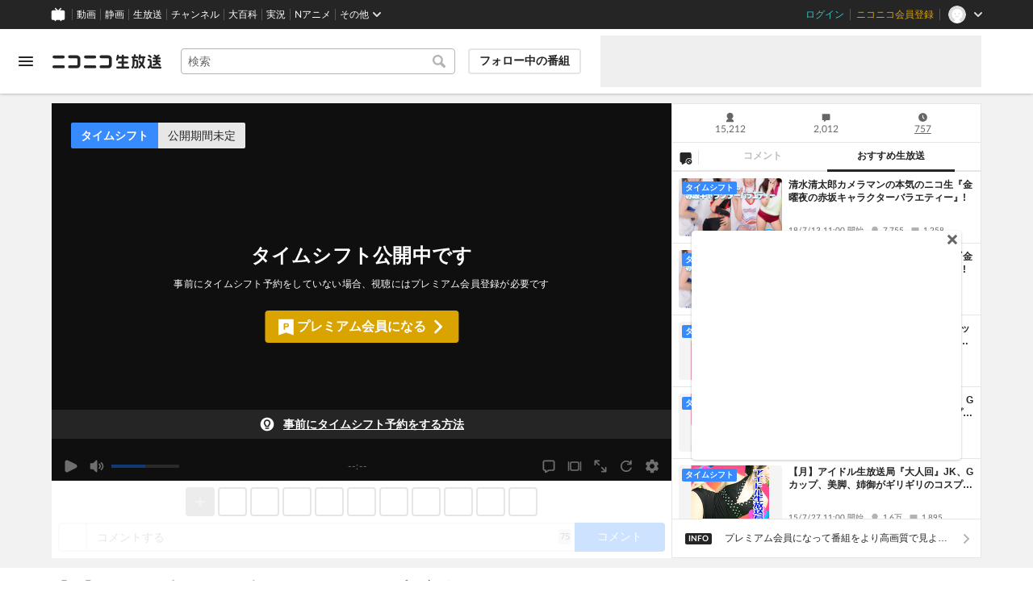

--- FILE ---
content_type: text/html; charset=utf-8
request_url: https://live.nicovideo.jp/watch/lv229745066
body_size: 20576
content:
<!DOCTYPE html><html data-color-theme="auto"><head><meta charSet="utf-8"/><meta name="robots" content="max-image-preview:large"/><link rel="preload" as="image" href="https://nicolive.cdn.nimg.jp/relive/party1-static/nicolive/logo/nicolive_logo.241e6.svg" crossorigin="anonymous"/><link rel="preload" as="script" href="https://nicolive.cdn.nimg.jp/relive/program-watch/scripts/chunk.comment-renderer.e295ba68a9.js"/><title>【月】アイドル生放送局『大人回』JK、Gカップ、美脚、姉御がギリギリのコスプレで登場！ - 2015/8/31(月) 20:00開始 - ニコニコ生放送</title><meta name="description" content="画面イッパイの&lt;b&gt;お胸・美脚・美尻&lt;/b&gt;に&lt;b&gt;けしからん棒&lt;/b&gt;！そして見せたがりの出演者にハプニングの予感；『あやちゃん！広げすぎ！』"/><meta property="og:title" content="【月】アイドル生放送局"/><meta property="og:description" content="画面イッパイの&lt;b&gt;お胸・美脚・美尻&lt;/b&gt;に&lt;b&gt;けしからん棒&lt;/b&gt;！そして見せたがりの出演者にハプニングの予感；『あやちゃん！広げすぎ！』"/><meta property="og:url" content="https://live.nicovideo.jp/watch/lv229745066"/><meta property="og:site_name" content="ニコニコ生放送"/><meta property="og:type" content="website"/><meta property="og:image" content="https://listing-thumbnail.live.nicovideo.jp/?url=https%3A%2F%2Fnicolive.cdn.nimg.jp%2Flive%2Fsimg%2Fimg%2Fa230%2F688694.abb2ce.jpg"/><meta name="al:iphone:app_name" content="ニコニコ生放送"/><meta name="al:iphone:app_store_id" content="823479272"/><meta name="al:iphone:url" content="nicocas://play/lv229745066"/><meta name="al:ipad:app_name" content="ニコニコ生放送"/><meta name="al:ipad:app_store_id" content="823479272"/><meta name="al:ipad:url" content="nicocas://play/lv229745066"/><meta name="al:android:app_name" content="ニコニコ生放送"/><meta name="al:android:package" content="jp.co.dwango.nicocas"/><meta name="al:android:url" content="nicocas://play/lv229745066"/><meta name="al:web:url" content="https://live.nicovideo.jp/watch/lv229745066"/><meta name="apple-itunes-app" content="app-id=823479272, app-argument=nicocas://play/lv229745066"/><meta name="twitter:card" content="summary_large_image"/><meta name="twitter:app:country" content="JP"/><meta name="twitter:site" content="@nicolive_tw"/><meta name="twitter:url" content="https://live.nicovideo.jp/watch/lv229745066"/><meta name="twitter:title" content="【月】アイドル生放送局"/><meta name="twitter:description" content="画面イッパイの&lt;b&gt;お胸・美脚・美尻&lt;/b&gt;に&lt;b&gt;けしからん棒&lt;/b&gt;！そして見せたがりの出演者にハプニングの予感；『あやちゃん！広げすぎ！』"/><meta name="twitter:image" content="https://listing-thumbnail.live.nicovideo.jp/?url=https%3A%2F%2Fnicolive.cdn.nimg.jp%2Flive%2Fsimg%2Fimg%2Fa230%2F688694.abb2ce.jpg"/><meta name="twitter:app:name:iphone" content="ニコニコ生放送"/><meta name="twitter:app:id:iphone" content="823479272"/><meta name="twitter:app:url:iphone" content="nicocas://play/lv229745066"/><meta name="twitter:app:name:ipad" content="ニコニコ生放送"/><meta name="twitter:app:id:ipad" content="823479272"/><meta name="twitter:app:url:ipad" content="nicocas://play/lv229745066"/><meta name="twitter:app:name:googleplay" content="ニコニコ生放送"/><meta name="twitter:app:id:googleplay" content="jp.co.dwango.nicocas"/><meta name="twitter:app:url:googleplay" content="nicocas://play/lv229745066"/><link rel="Shortcut Icon" type="image/x-icon" href="https://nicolive.cdn.nimg.jp/relive/party1-static/images/common/favicon.afada.ico"/><link rel="icon" type="image/x-icon" href="https://nicolive.cdn.nimg.jp/relive/party1-static/images/common/favicon.afada.ico"/><link rel="alternate" media="only screen and (max-width: 640px)" href="https://sp.live.nicovideo.jp/watch/lv229745066"/><link rel="canonical" href="https://live.nicovideo.jp/watch/lv229745066"/><script src="https://nicolive.cdn.nimg.jp/relive/party1-bin/party1-static_v29.4.2.c08d2.js" defer="" crossorigin="anonymous"></script><script src="https://nicolive.cdn.nimg.jp/relive/program-watch/scripts/runtime.a6f3c391.js" defer="" crossorigin="anonymous"></script><script src="https://nicolive.cdn.nimg.jp/relive/program-watch/scripts/react.a6f3c391.js" defer="" crossorigin="anonymous"></script><script src="https://nicolive.cdn.nimg.jp/relive/program-watch/scripts/vendor.4c7433818a.js" defer="" crossorigin="anonymous"></script><script src="https://nicolive.cdn.nimg.jp/relive/program-watch/scripts/nicolib.2a9e5db807.js" defer="" crossorigin="anonymous"></script><script src="https://nicolive.cdn.nimg.jp/relive/program-watch/scripts/polyfill.4c43060783.js" defer="" crossorigin="anonymous"></script><script src="https://nicolive.cdn.nimg.jp/relive/program-watch/scripts/domain.2d01712163.js" defer="" crossorigin="anonymous"></script><script src="https://nicolive.cdn.nimg.jp/relive/program-watch/scripts/infra.c77d86303a.js" defer="" crossorigin="anonymous"></script><script src="https://nicolive.cdn.nimg.jp/relive/program-watch/scripts/usecase.8a8fc073ed.js" defer="" crossorigin="anonymous"></script><script src="https://nicolive.cdn.nimg.jp/relive/program-watch/scripts/vc.c50f1a5d1d.js" defer="" crossorigin="anonymous"></script><link rel="stylesheet" type="text/css" href="https://nicolive.cdn.nimg.jp/relive/program-watch/stylesheets/pc-watch.8d0fabff.css"/><script type="text/javascript"> (function(c,l,a,r,i,t,y){
        c[a]=c[a]||function(){(c[a].q=c[a].q||[]).push(arguments)};
        t=l.createElement(r);t.async=1;t.src="https://www.clarity.ms/tag/"+i;
        y=l.getElementsByTagName(r)[0];y.parentNode.insertBefore(t,y);
    })(window, document, "clarity", "script", "cndz8elzty");</script><script id="embedded-data" data-props="{&quot;akashic&quot;:{&quot;isRunning&quot;:false,&quot;isReplay&quot;:false,&quot;lastDisabledTime&quot;:null,&quot;isIndicateVisible&quot;:false,&quot;enabled&quot;:true,&quot;trustedChildOrigin&quot;:&quot;^https?:\\/\\/resource\\.akashic\\.coe\\.nicovideo\\.jp($|\\/)&quot;,&quot;emotionDisabledPlayIdThreshold&quot;:110224089,&quot;isSkipping&quot;:false,&quot;isRefusing&quot;:true,&quot;isReadyToStart&quot;:false},&quot;site&quot;:{&quot;locale&quot;:&quot;ja_JP&quot;,&quot;serverTime&quot;:1769460003792,&quot;frontendVersion&quot;:&quot;627.0.0&quot;,&quot;apiBaseUrl&quot;:&quot;https://live.nicovideo.jp/&quot;,&quot;pollingApiBaseUrl&quot;:&quot;https://papi.live.nicovideo.jp/&quot;,&quot;staticResourceBaseUrl&quot;:&quot;https://nicolive.cdn.nimg.jp/relive/program-watch/&quot;,&quot;topPageUrl&quot;:&quot;https://live.nicovideo.jp/&quot;,&quot;programCreatePageUrl&quot;:&quot;https://live.nicovideo.jp/create&quot;,&quot;programEditPageUrl&quot;:&quot;https://live.nicovideo.jp/edit&quot;,&quot;programWatchPageUrl&quot;:&quot;https://live.nicovideo.jp/watch&quot;,&quot;recentPageUrl&quot;:&quot;https://live.nicovideo.jp/recent&quot;,&quot;programArchivePageUrl&quot;:&quot;https://live.nicovideo.jp/watch/archive&quot;,&quot;myPageUrl&quot;:&quot;http://live.nicovideo.jp/my&quot;,&quot;rankingPageUrl&quot;:&quot;https://live.nicovideo.jp/ranking&quot;,&quot;searchPageUrl&quot;:&quot;http://live.nicovideo.jp/search&quot;,&quot;focusPageUrl&quot;:&quot;https://live.nicovideo.jp/focus&quot;,&quot;timetablePageUrl&quot;:&quot;https://live.nicovideo.jp/timetable&quot;,&quot;followedProgramsPageUrl&quot;:&quot;https://live.nicovideo.jp/follow&quot;,&quot;frontendId&quot;:9,&quot;currentRootRelativeUrl&quot;:&quot;&quot;,&quot;familyService&quot;:{&quot;account&quot;:{&quot;accountRegistrationPageUrl&quot;:&quot;https://account.nicovideo.jp/register&quot;,&quot;loginPageUrl&quot;:&quot;https://account.nicovideo.jp/login&quot;,&quot;logoutPageUrl&quot;:&quot;http://live.nicovideo.jp/logout&quot;,&quot;premiumMemberRegistrationPageUrl&quot;:&quot;https://account.nicovideo.jp/premium/register&quot;,&quot;trackingParams&quot;:{&quot;siteId&quot;:&quot;nicolive&quot;,&quot;pageId&quot;:&quot;watch&quot;,&quot;mode&quot;:&quot;landing&quot;},&quot;profileRegistrationPageUrl&quot;:&quot;https://account.nicovideo.jp/my/profile/register&quot;,&quot;contactsPageUrl&quot;:&quot;https://account.nicovideo.jp/my/contacts&quot;,&quot;verifyEmailsPageUrl&quot;:&quot;https://account.nicovideo.jp/contacts/emails/verify&quot;,&quot;accountSettingPageUrl&quot;:&quot;https://account.nicovideo.jp/my/account&quot;,&quot;premiumMeritPageUrl&quot;:&quot;https://premium.nicovideo.jp/payment/premium_detail&quot;,&quot;securitySettingPageUrl&quot;:&quot;https://account.nicovideo.jp/my/security&quot;},&quot;app&quot;:{&quot;topPageUrl&quot;:&quot;https://app.nicovideo.jp/&quot;},&quot;channel&quot;:{&quot;topPageUrl&quot;:&quot;https://ch.nicovideo.jp/&quot;,&quot;forOrganizationAndCompanyPageUrl&quot;:&quot;https://ch.nicovideo.jp/start&quot;,&quot;publicApiBaseUrl&quot;:&quot;https://public-api.ch.nicovideo.jp/&quot;},&quot;commons&quot;:{&quot;topPageUrl&quot;:&quot;https://commons.nicovideo.jp/&quot;,&quot;cpp&quot;:{&quot;frontApiBaseUrl&quot;:&quot;https://public-api.commons.nicovideo.jp/&quot;,&quot;immediatePaySettingPageUrl&quot;:&quot;https://commons.nicovideo.jp/cpp-applications/fast-pay&quot;}},&quot;dic&quot;:{&quot;topPageUrl&quot;:&quot;https://dic.nicovideo.jp/&quot;},&quot;help&quot;:{&quot;liveHelpPageUrl&quot;:&quot;https://qa.nicovideo.jp/category/show/417?site_domain=default&quot;,&quot;systemRequirementsPageUrl&quot;:&quot;https://qa.nicovideo.jp/faq/show/1112?site_domain=default&quot;,&quot;nintendoGuidelinePageUrl&quot;:&quot;https://qa.nicovideo.jp/faq/show/23466?site_domain=default&quot;},&quot;ichiba&quot;:{&quot;topPageUrl&quot;:&quot;https://ichiba.nicovideo.jp/&quot;},&quot;news&quot;:{&quot;topPageUrl&quot;:&quot;https://news.nicovideo.jp/&quot;},&quot;nicoad&quot;:{&quot;topPageUrl&quot;:&quot;https://nicoad.nicovideo.jp/&quot;,&quot;apiBaseUrl&quot;:&quot;https://api.nicoad.nicovideo.jp/&quot;},&quot;nicokoken&quot;:{&quot;topPageUrl&quot;:&quot;https://koken.nicovideo.jp/&quot;,&quot;helpPageUrl&quot;:&quot;https://qa.nicovideo.jp/faq/show/18326?site_domain=default&quot;},&quot;niconico&quot;:{&quot;topPageUrl&quot;:&quot;https://www.nicovideo.jp/&quot;,&quot;userPageBaseUrl&quot;:&quot;https://www.nicovideo.jp/user&quot;},&quot;point&quot;:{&quot;topPageUrl&quot;:&quot;https://point.nicovideo.jp/index/bank/&quot;,&quot;purchasePageUrl&quot;:&quot;https://point.nicovideo.jp/index/asp/purchase_point&quot;},&quot;seiga&quot;:{&quot;topPageUrl&quot;:&quot;https://seiga.nicovideo.jp/&quot;,&quot;seigaPageBaseUrl&quot;:&quot;https://seiga.nicovideo.jp/seiga&quot;,&quot;comicPageBaseUrl&quot;:&quot;https://seiga.nicovideo.jp/comic&quot;},&quot;site&quot;:{&quot;salesAdvertisingPageUrl&quot;:&quot;https://site.nicovideo.jp/sales_ads/ad_product/?ref=live_footer&quot;,&quot;liveAppDownloadPageUrl&quot;:&quot;https://site.live.nicovideo.jp/app/guide.html&quot;,&quot;videoPremiereIntroductionPageUrl&quot;:&quot;https://site.nicovideo.jp/videolive_enjoy/&quot;,&quot;creatorMonetizationInformationPageUrl&quot;:&quot;https://site.nicovideo.jp/creator_platform/monetize/&quot;},&quot;solid&quot;:{&quot;topPageUrl&quot;:&quot;https://3d.nicovideo.jp/&quot;},&quot;video&quot;:{&quot;topPageUrl&quot;:&quot;https://www.nicovideo.jp/video_top&quot;,&quot;myPageUrl&quot;:&quot;https://www.nicovideo.jp/my&quot;,&quot;watchPageBaseUrl&quot;:&quot;https://www.nicovideo.jp/watch&quot;,&quot;liveWatchHistoryPageUrl&quot;:&quot;https://www.nicovideo.jp/my/history/live&quot;,&quot;uploadedVideoListPageUrl&quot;:&quot;https://garage.nicovideo.jp/niconico-garage/video/videos&quot;,&quot;ownedTicketsPageUrl&quot;:&quot;https://www.nicovideo.jp/my/history/owned-tickets&quot;,&quot;purchasedSerialsPageUrl&quot;:&quot;https://www.nicovideo.jp/my/history/purchased-serials&quot;,&quot;timeshiftReservationsPageUrl&quot;:&quot;https://www.nicovideo.jp/my/timeshift-reservations&quot;,&quot;myBroadcastHistoryPageUrl&quot;:&quot;https://garage.nicovideo.jp/niconico-garage/live/history&quot;,&quot;programModeratorManagementPageUrl&quot;:&quot;https://garage.nicovideo.jp/niconico-garage/live/moderators&quot;},&quot;faq&quot;:{&quot;pageUrl&quot;:&quot;https://qa.nicovideo.jp/faq/show/5008?site_domain=default&quot;},&quot;bugreport&quot;:{&quot;pageUrl&quot;:&quot;https://qa.nicovideo.jp/faq/show/15833?site_domain=default&quot;},&quot;rightsControlProgram&quot;:{&quot;pageUrl&quot;:&quot;http://rcp-smile.nicovideo.jp/static/rule/&quot;},&quot;licenseSearch&quot;:{&quot;pageUrl&quot;:&quot;https://license-search.nicovideo.jp/&quot;},&quot;search&quot;:{&quot;suggestionApiUrl&quot;:&quot;https://sug.search.nicovideo.jp/&quot;},&quot;nicoex&quot;:{&quot;apiBaseUrl&quot;:&quot;https://api.cas.nicovideo.jp/&quot;},&quot;akashic&quot;:{&quot;untrustedFrameUrl&quot;:&quot;https://resource.akashic.coe.nicovideo.jp/coe/contents/loader/v3_7_0/loader_prod.html&quot;},&quot;superichiba&quot;:{&quot;apiBaseUrl&quot;:&quot;https://api.spi.nicovideo.jp/&quot;,&quot;launchApiBaseUrl&quot;:&quot;https://lapi.spi.nicovideo.jp/&quot;,&quot;oroshiuriIchibaBaseUrl&quot;:&quot;https://spi.nicovideo.jp/&quot;},&quot;nAir&quot;:{&quot;topPageUrl&quot;:&quot;https://n-air-app.nicovideo.jp/&quot;},&quot;emotion&quot;:{&quot;baseUrl&quot;:&quot;https://emotion.nicovideo.jp/&quot;},&quot;gift&quot;:{&quot;topPageUrl&quot;:&quot;https://gift.nicovideo.jp&quot;},&quot;creatorSupport&quot;:{&quot;supporterRegistrationBaseUrl&quot;:&quot;https://creator-support.nicovideo.jp/registration&quot;},&quot;muteStore&quot;:{&quot;apiBaseUrl&quot;:&quot;https://mute-api.nicovideo.jp&quot;},&quot;astral&quot;:{&quot;sendLogAsTest&quot;:false,&quot;watchEventLogBaseUrl&quot;:&quot;https://stella.nicovideo.jp/&quot;},&quot;income&quot;:{&quot;topPageUrl&quot;:&quot;https://income.nicovideo.jp/&quot;},&quot;nicoJk&quot;:{&quot;topPageUrl&quot;:&quot;https://originalnews.nico/464285&quot;},&quot;nAnime&quot;:{&quot;topPageUrl&quot;:&quot;https://anime.nicovideo.jp/live/index.html&quot;},&quot;mjk&quot;:{&quot;apiBaseUrl&quot;:&quot;https://mjk.nicovideo.jp/&quot;}},&quot;environments&quot;:{&quot;runningMode&quot;:&quot;client&quot;},&quot;relive&quot;:{&quot;apiBaseUrl&quot;:&quot;https://live2.nicovideo.jp/&quot;,&quot;channelApiBaseUrl&quot;:&quot;https://channel.live2.nicovideo.jp/&quot;,&quot;webSocketUrl&quot;:&quot;&quot;,&quot;csrfToken&quot;:&quot;&quot;,&quot;audienceToken&quot;:&quot;anonymous-user-a53d275f-8023-4435-a62e-1b7b5805f81a_1769546403_5cbd3cd7ed2395364b01894e6ef3b2befa3ef90e&quot;},&quot;information&quot;:{&quot;maintenanceInformationPageUrl&quot;:&quot;https://blog.nicovideo.jp/niconews/category/ge_maintenance&quot;},&quot;namaGamePageUrl&quot;:&quot;https://site.live.nicovideo.jp/recent/namagame.html&quot;,&quot;rule&quot;:{&quot;agreementPageUrl&quot;:&quot;https://site.live.nicovideo.jp/rule.html&quot;,&quot;guidelinePageUrl&quot;:&quot;https://site.live.nicovideo.jp/help/guideline.pdf&quot;},&quot;spec&quot;:{&quot;watchUsageAndDevicePageUrl&quot;:&quot;https://site.live.nicovideo.jp/watch.html&quot;,&quot;broadcastUsageDevicePageUrl&quot;:&quot;https://site.live.nicovideo.jp/broadcast.html&quot;,&quot;cruisePageUrl&quot;:&quot;https://site.live.nicovideo.jp/cruise.html&quot;,&quot;broadcastTutorialPageUrl&quot;:&quot;https://site.live.nicovideo.jp/broadcast_tutorial/index.html&quot;},&quot;ad&quot;:{&quot;adsApiBaseUrl&quot;:&quot;https://ads.nicovideo.jp/&quot;},&quot;tag&quot;:{&quot;revisionCheckIntervalMs&quot;:120000,&quot;registerHelpPageUrl&quot;:&quot;https://qa.nicovideo.jp/faq/show/586?site_domain=default&quot;,&quot;userRegistrableMax&quot;:10,&quot;textMaxLength&quot;:18},&quot;coe&quot;:{&quot;coeContentBaseUrl&quot;:&quot;https://resource.akashic.coe.nicovideo.jp/coe/contents/aufeiR7C/&quot;},&quot;broadcast&quot;:{&quot;usageHelpPageUrl&quot;:&quot;https://qa.nicovideo.jp/faq/show/701?site_domain=default&quot;,&quot;stableBroadcastHelpPageUrl&quot;:&quot;https://qa.nicovideo.jp/faq/show/674?site_domain=default&quot;,&quot;nair&quot;:{&quot;downloadPageUrl&quot;:&quot;https://n-air-app.nicovideo.jp/&quot;},&quot;broadcasterStreamHelpPageUrl&quot;:&quot;https://qa.nicovideo.jp/faq/show/10536?site_domain=default&quot;},&quot;enquete&quot;:{&quot;usageHelpPageUrl&quot;:&quot;https://qa.nicovideo.jp/faq/show/4563?site_domain=default&quot;},&quot;trialWatch&quot;:{&quot;usageHelpPageUrl&quot;:&quot;https://qa.nicovideo.jp/faq/show/16037?site_domain=default&quot;},&quot;autoExtend&quot;:{&quot;usageHelpPageUrl&quot;:&quot;https://qa.nicovideo.jp/faq/show/10675?site_domain=default&quot;},&quot;recommendReactionLog&quot;:{&quot;publicApiBaseUrl&quot;:&quot;https://log.recommend.nicovideo.jp&quot;},&quot;dmc&quot;:{&quot;webRtc&quot;:{&quot;stunServerUrls&quot;:[]}},&quot;frontendPublicApiUrl&quot;:&quot;https://live.nicovideo.jp/front/api/&quot;,&quot;party1staticBaseUrl&quot;:&quot;https://nicolive.cdn.nimg.jp/relive/party1-static/&quot;,&quot;party1binBaseUrl&quot;:&quot;https://nicolive.cdn.nimg.jp/relive/party1-bin/&quot;,&quot;party2binBaseUrl&quot;:&quot;https://nicolive.cdn.nimg.jp/relive/party2-bin/&quot;,&quot;gift&quot;:{&quot;cantOpenPageCausedAdBlockHelpPageUrl&quot;:&quot;https://qa.nicovideo.jp/faq/show/15454?site_domain=default&quot;},&quot;creatorPromotionProgram&quot;:{&quot;registrationHelpPageUrl&quot;:&quot;https://qa.nicovideo.jp/faq/show/78?site_domain=default&quot;},&quot;stream&quot;:{&quot;lowLatencyHelpPageUrl&quot;:&quot;https://qa.nicovideo.jp/faq/show/14782?site_domain=default&quot;},&quot;performance&quot;:{&quot;commentRender&quot;:{&quot;liteModeHelpPageUrl&quot;:&quot;https://qa.nicovideo.jp/faq/show/10281?site_domain=default&quot;}},&quot;nico&quot;:{&quot;webPushNotificationReceiveSettingHelpPageUrl&quot;:&quot;https://qa.nicovideo.jp/faq/show/9218?site_domain=default&quot;},&quot;akashic&quot;:{&quot;switchRenderHelpPageUrl&quot;:&quot;https://qa.nicovideo.jp/faq/show/13973?site_domain=default&quot;},&quot;device&quot;:{&quot;watchOnPlayStation4HelpPageUrl&quot;:&quot;https://qa.nicovideo.jp/faq/show/133?site_domain=default&quot;,&quot;safariCantWatchHelpPageUrl&quot;:&quot;https://qa.nicovideo.jp/faq/show/9448?site_domain=default&quot;},&quot;nicoCommonHeaderResourceBaseUrl&quot;:&quot;https://common-header.nimg.jp&quot;,&quot;authony&quot;:{&quot;apiBaseUrl&quot;:&quot;https://api.live2.nicovideo.jp/&quot;},&quot;follo&quot;:{&quot;publicApiBaseUrl&quot;:&quot;https://user-follow-api.nicovideo.jp/&quot;},&quot;payment&quot;:{&quot;eventPageBaseUrl&quot;:&quot;https://secure.live.nicovideo.jp/event/&quot;,&quot;productPageBaseUrl&quot;:&quot;https://secure.live.nicovideo.jp/product/&quot;},&quot;externalWatch&quot;:{&quot;baseUrl&quot;:&quot;https://ext.live.nicovideo.jp/watch/&quot;},&quot;channelRegistration&quot;:{&quot;multiSubscriptionWithPremiumBenefitHelpPageUrl&quot;:&quot;https://blog.nicovideo.jp/niconews/144493.html&quot;},&quot;broadcastRequest&quot;:{&quot;apiBaseUrl&quot;:&quot;https://live2.nicovideo.jp/&quot;},&quot;konomiTag&quot;:{&quot;usageHelpPageUrl&quot;:&quot;https://qa.nicovideo.jp/faq/show/16715?site_domain=default&quot;},&quot;dcdn&quot;:{&quot;baseUrl&quot;:&quot;https://secure-dcdn.cdn.nimg.jp/&quot;,&quot;logGifUrl&quot;:&quot;https://dcdn.cdn.nicovideo.jp/shared_httpd/log.gif&quot;},&quot;moderator&quot;:{&quot;moderatorHelpPageUrl&quot;:&quot;https://qa.nicovideo.jp/faq/show/22379?site_domain=default&quot;},&quot;feedbackPageUrl&quot;:&quot;https://www.nicovideo.jp/feedback/live2_watch&quot;,&quot;defaultUserIconUrl&quot;:{&quot;150x150&quot;:&quot;https://secure-dcdn.cdn.nimg.jp/nicoaccount/usericon/defaults/blank.jpg&quot;,&quot;50x50&quot;:&quot;https://secure-dcdn.cdn.nimg.jp/nicoaccount/usericon/defaults/blank_s.jpg&quot;}},&quot;user&quot;:{&quot;isCrawler&quot;:false,&quot;isExplicitlyLoginable&quot;:false,&quot;isMobileMailAddressRegistered&quot;:false,&quot;isMailRegistered&quot;:false,&quot;isProfileRegistered&quot;:false,&quot;isLoggedIn&quot;:false,&quot;accountType&quot;:&quot;non&quot;,&quot;isOperator&quot;:false,&quot;isBroadcaster&quot;:false,&quot;premiumOrigin&quot;:&quot;0&quot;,&quot;permissions&quot;:[&quot;ADD_ICHIBA_ITEM&quot;],&quot;nicosid&quot;:&quot;&quot;,&quot;superichiba&quot;:{&quot;deletable&quot;:false,&quot;hasBroadcasterRole&quot;:false},&quot;allowSensitiveContents&quot;:false},&quot;program&quot;:{&quot;allegation&quot;:{&quot;commentAllegationApiUrl&quot;:&quot;https://riso.live2.nicovideo.jp/&quot;},&quot;nicoliveProgramId&quot;:&quot;lv229745066&quot;,&quot;providerType&quot;:&quot;official&quot;,&quot;visualProviderType&quot;:&quot;official&quot;,&quot;title&quot;:&quot;【月】アイドル生放送局『大人回』JK、Gカップ、美脚、姉御がギリギリのコスプレで登場！&quot;,&quot;thumbnail&quot;:{&quot;small&quot;:&quot;https://nicolive.cdn.nimg.jp/live/simg/img/a230/688693.857e26.jpg&quot;,&quot;large&quot;:&quot;https://nicolive.cdn.nimg.jp/live/simg/img/a230/688694.abb2ce.jpg&quot;},&quot;supplier&quot;:{&quot;supplierType&quot;:&quot;channel&quot;,&quot;name&quot;:&quot;株式会社ググッドマーケティング&quot;},&quot;openTime&quot;:1441018200,&quot;beginTime&quot;:1441018800,&quot;vposBaseTime&quot;:1441018200,&quot;endTime&quot;:1441022605,&quot;scheduledEndTime&quot;:1441022605,&quot;status&quot;:&quot;ENDED&quot;,&quot;description&quot;:&quot;アイドル生放送局&lt;font color=\&quot;#9C00E8\&quot; size=\&quot;4\&quot;&gt;～大人回～&lt;/font&gt;&lt;/b&gt;、&lt;b&gt;&lt;font color=\&quot;#9C00E8\&quot; size=\&quot;4\&quot;&gt;清水の兄貴&lt;/font&gt;も&lt;/b&gt;、みんなの&lt;b&gt;お姉さん&lt;font color=\&quot;red\&quot; size=\&quot;4\&quot;&gt;ゆみ姐&lt;/font&gt;&lt;/b&gt;さん、&lt;b&gt;タンバリン&lt;font color=\&quot;red\&quot; size=\&quot;4\&quot;&gt;ゴンゾー&lt;/font&gt;&lt;/b&gt;と、お騒がせメンバーの見せたがり美脚&lt;b&gt;&lt;font color=\&quot;red\&quot; size=\&quot;4\&quot;&gt;城田あや&lt;/font&gt;&lt;/b&gt;ちゃんに、危険がイッパイの&lt;b&gt;&lt;font color=\&quot;red\&quot; size=\&quot;4\&quot;&gt;紺野ミク&lt;/font&gt;&lt;/b&gt;さんに特大けしからん棒が？！、そして弄られキャラの&lt;font color=\&quot;red\&quot; size=\&quot;4\&quot;&gt;琴子&lt;/font&gt;&lt;/b&gt;の参入！さあドキドキ放送を楽しもう！\r\n&lt;br /&gt;\r\n\r\n\r\n\r\n&lt;img src=\&quot;http://nico.aipai.jp/img/mon/sg_banner2.png\&quot;  height=\&quot;140\&quot; alt=\&quot;\&quot;&gt;\r\n&lt;br&gt;\r\n&lt;a href=\&quot;https://play.google.com/store/apps/details?id=info.projectkyoto.mms.assetmanager\&quot; target=\&quot;_blank\&quot;&gt;&lt;img src=\&quot;http://nico.aipai.jp/img/mon/google_link.png\&quot;  height=\&quot;70\&quot; alt=\&quot;\&quot;&gt;&lt;/a&gt;　&lt;a href=\&quot;https://itunes.apple.com/jp/app/tiny-ar-lite/id806062401\&quot; target=\&quot;_blank\&quot;&gt;&lt;img src=\&quot;http://nico.aipai.jp/img/mon/iphone_link.png\&quot;  height=\&quot;70\&quot; alt=\&quot;\&quot;&gt;&lt;/a&gt;\r\n&lt;br /&gt;\r\n\r\n\r\n&lt;!----出演者用情報表示用外部html ----&gt;\r\n\r\n&lt;script type=\&quot;text/javascript\&quot;&gt;\r\n&lt;!--\r\nfunction m_win(url,windowname,width,height) {\r\n var features=\&quot;directories=nom,location=no,menubar=no,status=no,scrollbars=no,resizable=yes,toolbar=no\&quot;;\r\n if (width) {\r\n  if (window.screen.width &gt; width)\r\n   features+=\&quot;, left=\&quot;+(window.screen.width-width)/2;\r\n  else width=window.screen.width;\r\n  features+=\&quot;, width=\&quot;+width;\r\n }\r\n if (height) {\r\n  if (window.screen.height &gt; height)\r\n   features+=\&quot;, top=\&quot;+(window.screen.height-height)/2;\r\n  else height=window.screen.height;\r\n  features+=\&quot;, height=\&quot;+height;\r\n }\r\n window.open(url,windowname,features);\r\n}\r\n// --&gt;&lt;/script&gt;\r\n\r\n&lt;!----出演者用情報表示用外部html ----&gt;\r\n\r\n\r\n\r\n&lt;hr&gt;\r\n\r\n&lt;div style=\&quot;border-left:10px solid #ff0099; border-bottom:1px solid #ff0099; width:500px; padding: 1px 0px 2px 7px; margin-bottom:5px; letter-spacing:5px; font-weight: bold; font-size: 14px;\&quot;&gt;今夜の出演メンバー&lt;/div&gt;\r\n\r\n&lt;br /&gt;\r\n\r\n\r\n\r\n&lt;a href=\&quot;http://nico.aipai.jp/img/mon_pr/20150831_syutuen_3.html\&quot; onclick=\&quot;m_win(this.href,&#39;syutuensya3&#39;,400,300); return false;\&quot;&gt;\r\n&lt;img src=\&quot;http://nico.aipai.jp/img/mon/20150831_syutuen_3.jpg\&quot; height=\&quot;200\&quot; alt=\&quot;\&quot;&gt;\r\n&lt;/a&gt;\r\n&lt;br /&gt;\r\n\r\n&lt;a href=\&quot;http://nico.aipai.jp/img/mon_pr/20150831_syutuen_4.html\&quot; onclick=\&quot;m_win(this.href,&#39;syutuensya4&#39;,400,300); return false;\&quot;&gt;\r\n&lt;img src=\&quot;http://nico.aipai.jp/img/mon/20150831_syutuen_4.jpg\&quot; height=\&quot;200\&quot; alt=\&quot;\&quot;&gt;\r\n&lt;/a&gt;\r\n&lt;br /&gt;\r\n&lt;br /&gt;&lt;br /&gt;\r\n\r\n\r\n\r\n\r\n&lt;hr&gt;\r\n◯視聴者ユーザ様には、コメント以外にもNNSを使ってのスペシャルな参加ができます。\r\n&lt;br /&gt;\r\n　　　*ニコ生シート説明⇒&lt;a href=\&quot;http://nns.aipai.jp/info/\&quot;target=\&quot;_blank\&quot;&gt;&lt;b&gt;NNSとは？&lt;/b&gt;&lt;/a&gt;\r\n&lt;hr&gt;\r\n&lt;br /&gt;\r\n\r\n\r\n\r\n&lt;br /&gt;&lt;br /&gt;\r\n&lt;b&gt;&lt;font color=\&quot;#9C00E8\&quot; size=\&quot;4\&quot;&gt;★&lt;/font&gt;&lt;/b&gt;今回の内容は・・・\r\n&lt;br /&gt;&lt;br /&gt;\r\n\r\n\r\n&lt;div style=\&quot;border-left:10px solid #0099ff; border-bottom:1px solid #0099ff; width:500px; padding: 1px 0px 2px 7px; margin-bottom:5px; letter-spacing:5px; font-weight: bold; font-size: 14px;\&quot;&gt;番組内容：20:00～21:00&lt;/div&gt;\r\n\r\n&lt;br /&gt;\r\n&lt;b&gt;&lt;font color=\&quot;#9C00E8\&quot; size=\&quot;4\&quot;&gt;■争奪！OKカット&lt;/font&gt;&lt;/b&gt;\r\n&lt;br&gt;\r\n\r\n&lt;img src=\&quot;http://nico.aipai.jp/img/mon/anv-20150831-1.jpg\&quot;   alt=\&quot;\&quot;&gt;\r\n&lt;br&gt;\r\n&lt;img src=\&quot;http://nico.aipai.jp/img/mon/anv-20150831-2.jpg\&quot;   alt=\&quot;\&quot;&gt;\r\n&lt;br&gt;\r\n\r\nみんなの&lt;b&gt;&lt;font color=\&quot;#9C00E8\&quot; size=\&quot;4\&quot;&gt;アンケ&lt;/font&gt;&lt;/b&gt;で&lt;b&gt;&lt;font color=\&quot;#9C00E8\&quot; size=\&quot;4\&quot;&gt;ニコ生番組ページ&lt;/font&gt;&lt;/b&gt;と&lt;b&gt;&lt;font color=\&quot;#9C00E8\&quot; size=\&quot;4\&quot;&gt;アイパイの表紙&lt;/font&gt;&lt;/b&gt;の掲載をかけて放送事故ぎりぎりの争奪戦を繰り広げます！？&lt;br /&gt;\r\nもちろん生放送中のお宝画像も公式サイト&lt;a href=\&quot;http://pc.aipai.jp/\&quot;target=\&quot;_blank\&quot;&gt;&lt;b&gt;「アイドルがイッパイ&lt;/b&gt;&lt;/a&gt;」または、&lt;a href=\&quot;http://ch.nicovideo.jp/channel/IDOL-mon\&quot;target=\&quot;_blank\&quot;&gt;&lt;b&gt;裏アイドル生放送局月曜&lt;/b&gt;&lt;/a&gt;でGetできます！！！\r\n&lt;br /&gt;\r\n\r\n&lt;br /&gt;\r\n&lt;img src=\&quot;http://nico.aipai.jp/img/mon/x20150831.jpg\&quot;  alt=\&quot;\&quot;&gt;\r\n&lt;br /&gt;&lt;br /&gt;\r\n\r\n\r\n&lt;b&gt;&lt;font color=\&quot;#9C00E8\&quot; size=\&quot;4\&quot;&gt;■兄貴の大調教グラビア撮影会！&lt;/font&gt;&lt;/b&gt;\r\n&lt;br /&gt;\r\n&lt;img src=\&quot;http://nico.aipai.jp/img/mon/20150831_satueikai.jpg\&quot; alt=\&quot;\&quot;&gt;&lt;br /&gt;\r\n\r\n&lt;br /&gt;\r\n&lt;br /&gt;\r\n&lt;b&gt;&lt;font color=\&quot;red\&quot;&gt;出演者&lt;/font&gt;&lt;/b&gt;を兄貴が&lt;b&gt;&lt;font color=\&quot;red\&quot;&gt;調教&lt;/font&gt;&lt;/b&gt;しちゃうというちょっと攻撃的なコーナーです。果たし視聴者を満足させるポーズが習得できるのか！ハプニング続出のコーナーです；\r\n&lt;br /&gt;\r\n&lt;br /&gt;\r\n\r\n\r\n\r\n\r\n&lt;br /&gt;\r\n&lt;br /&gt;大人の回メンバーのチャンネルページはコチラ⇒&lt;a href=\&quot;http://ch.nicovideo.jp/channel/IDOL-mon\&quot;target=\&quot;_blank\&quot;&gt;&lt;b&gt;悩殺！グラビアアイドル生放送局月曜&lt;/b&gt;&lt;/a&gt;\r\n\r\n&lt;br /&gt;\r\n&lt;hr&gt;\r\n◯視聴者ユーザ様には、コメント以外にもNNSを使ってのスペシャルな参加ができます。\r\n&lt;br /&gt;\r\n　　　*ニコ生シート説明⇒&lt;a href=\&quot;http://nns.aipai.jp/info/\&quot;target=\&quot;_blank\&quot;&gt;&lt;b&gt;NNSとは？&lt;/b&gt;&lt;/a&gt;\r\n&lt;hr&gt;\r\n&lt;br /&gt;\r\n\r\n\r\n&lt;div style=\&quot;border-left:10px solid #0099ff; border-bottom:1px solid #0099ff; padding: 1px 0px 2px 7px; margin-bottom:5px; letter-spacing:5px; font-weight: bold; font-size: 12px;\&quot;&gt;&lt;b&gt;&lt;big&gt;番組コスプレ　衣装協力&lt;/big&gt;&lt;/b&gt;&lt;/div&gt;\r\n&lt;br&gt;\r\n　　　　　&lt;a href=\&quot;http://studioat.shop28.makeshop.jp/\&quot;target=\&quot;_blank\&quot;&gt;【A&amp;TCollection】&lt;/a&gt;\r\n&lt;br /&gt;&lt;br /&gt;\r\n　　　　　&lt;a href=\&quot;http://bewithshop.com/\&quot; target=\&quot;_blank\&quot;&gt;【Be★With】&lt;/a&gt;&lt;br /&gt;\r\n&lt;br /&gt;&lt;br /&gt;\r\n\r\n&lt;div style=\&quot;background-color:yellow;\&quot;&gt;\r\n&lt;b&gt;&lt;font color=\&quot;#9C00E8\&quot; size=\&quot;5\&quot;&gt;これは絶対に見逃せない！！！&lt;/font&gt;&lt;/b&gt;\r\n&lt;br /&gt;&lt;br /&gt;\r\n\r\n&lt;b&gt;（裏）公式放送▼悩殺！グラビアアイドル生放送局月曜▼&lt;/b&gt;&lt;br&gt;\r\n公式では放送できなかった&lt;b&gt;未公開の大胆アングル・スチール画像&lt;/b&gt;や、カメラマンのここでしか見れない写真集&lt;b&gt;月刊&lt;font color=\&quot;red\&quot;\r\n&gt;清水清太郎&lt;/font&gt;&lt;/b&gt;をブロマガで配信します。&lt;br /&gt;\r\nそしてなんとチャンネル会員にはこれらの&lt;b&gt;ブロマガ&lt;/b&gt;や&lt;b&gt;動画&lt;/b&gt;が見放題の太っ腹な特典満載！&lt;br&gt;\r\n&lt;b&gt;&lt;font color=\&quot;red\&quot; size=\&quot;5\&quot;&gt;月額会員になれば絶対にお得です！&lt;/font&gt;&lt;/b&gt;&lt;br&gt;\r\nもちろん既に公式で終了した&lt;b&gt;&lt;font color=\&quot;#9C00E8\&quot; size=\&quot;4\&quot;&gt;番組タイムシフト動画&lt;/font&gt;&lt;/b&gt;もあります♪&lt;br /&gt;&lt;br /&gt;\r\n&lt;a href=\&quot;http://ch.nicovideo.jp/channel/IDOL-mon\&quot;\r\ntarget=\&quot;_blank\&quot;&gt;&lt;b&gt;悩殺！グラビアアイドル生放送局月曜&lt;/b&gt;&lt;/a&gt;\r\n&lt;br /&gt;\r\n&lt;img src=\&quot;http://nico.aipai.jp/img/mon/yuryou_movie_nurse.jpg\&quot; height=\&quot;100\&quot; alt&gt;\r\n&lt;img src=\&quot;http://nico.aipai.jp/img/mon/yuryou_movie_legs.jpg\&quot; height=\&quot;100\&quot; alt&gt;\r\n&lt;img src=\&quot;http://nico.aipai.jp/img/mon/yuryou_movie_bast.jpg\&quot; height=\&quot;100\&quot; alt&gt;\r\n&lt;img src=\&quot;http://nico.aipai.jp/img/mon/yuryou_movie_nurse_legs.jpg\&quot;\r\nheight=\&quot;100\&quot; alt&gt;\r\n&lt;img src=\&quot;http://nico.aipai.jp/img/mon/yuryou_movie_bast2.jpg\&quot; height=\&quot;100\&quot; alt&gt;\r\n&lt;img src=\&quot;http://nico.aipai.jp/img/mon/yuryou_movie_zettai.jpg\&quot;\r\nheight=\&quot;100\&quot; alt&gt;\r\n&lt;br /&gt;\r\n\r\n&lt;a href=\&quot;http://ch.nicovideo.jp/channel/IDOL-mon\&quot;\r\ntarget=\&quot;_blank\&quot;&gt;&lt;u&gt;&lt;b&gt;★グラビア悩殺！グラビアアイドル生放送局チャンネル★&lt;/b&gt;&lt;/u&gt;&lt;/a&gt;&lt;br&gt;&lt;br&gt;\r\n&lt;/div&gt;\r\n&lt;br /&gt;\r\n\r\n\r\n&lt;div style=\&quot;border-left:10px solid #0099ff; border-bottom:1px solid #0099ff; padding: 1px 0px 2px 7px; margin-bottom:5px; letter-spacing:5px; font-weight: bold; font-size: 12px;\&quot;&gt;&lt;b&gt;&lt;big&gt;初めてニコニコ生放送をご利用になる方へ&lt;/big&gt;&lt;/b&gt;&lt;/div&gt;\r\nニコニコ生放送のご視聴には会員登録(無料)が必要になります。&lt;br&gt;\r\n初めての方は&lt;b&gt;&lt;a href=\&quot;https://secure.nicovideo.jp/secure/register\&quot; target=\&quot;_blank\&quot;&gt;&lt;u&gt;「アカウント新規登録」&lt;/u&gt;&lt;/a&gt;&lt;/b&gt;をクリックし、会員登録の手続きをお願い致します。&lt;br&gt;&lt;br&gt;\r\n&quot;,&quot;additionalDescription&quot;:&quot;&quot;,&quot;substitute&quot;:{&quot;topPageTitle&quot;:&quot;【月】アイドル生放送局&quot;,&quot;topPageDescription&quot;:&quot;画面イッパイの&lt;b&gt;お胸・美脚・美尻&lt;/b&gt;に&lt;b&gt;けしからん棒&lt;/b&gt;！そして見せたがりの出演者にハプニングの予感；『あやちゃん！広げすぎ！』&quot;},&quot;tag&quot;:{&quot;updateApiUrl&quot;:&quot;https://live2.nicovideo.jp/unama/api/v2/programs/lv229745066/livetags&quot;,&quot;lockApiUrl&quot;:&quot;https://live2.nicovideo.jp/unama/api/v2/programs/lv229745066/livetags/lock&quot;,&quot;reportApiUrl&quot;:&quot;https://live2.nicovideo.jp/unama/api/v2/programs/lv229745066/livetags/report&quot;,&quot;list&quot;:[{&quot;text&quot;:&quot;アイドル生放送局&quot;,&quot;existsNicopediaArticle&quot;:false,&quot;nicopediaArticlePageUrl&quot;:&quot;https://dic.nicovideo.jp/a/%E3%82%A2%E3%82%A4%E3%83%89%E3%83%AB%E7%94%9F%E6%94%BE%E9%80%81%E5%B1%80&quot;,&quot;type&quot;:&quot;&quot;,&quot;isLocked&quot;:true,&quot;isDeletable&quot;:false,&quot;isReserved&quot;:false},{&quot;text&quot;:&quot;清水清太郎&quot;,&quot;existsNicopediaArticle&quot;:false,&quot;nicopediaArticlePageUrl&quot;:&quot;https://dic.nicovideo.jp/a/%E6%B8%85%E6%B0%B4%E6%B8%85%E5%A4%AA%E9%83%8E&quot;,&quot;type&quot;:&quot;&quot;,&quot;isLocked&quot;:true,&quot;isDeletable&quot;:false,&quot;isReserved&quot;:false},{&quot;text&quot;:&quot;月曜&quot;,&quot;existsNicopediaArticle&quot;:true,&quot;nicopediaArticlePageUrl&quot;:&quot;https://dic.nicovideo.jp/a/%E6%9C%88%E6%9B%9C&quot;,&quot;type&quot;:&quot;&quot;,&quot;isLocked&quot;:true,&quot;isDeletable&quot;:false,&quot;isReserved&quot;:false},{&quot;text&quot;:&quot;阿川祐未&quot;,&quot;existsNicopediaArticle&quot;:true,&quot;nicopediaArticlePageUrl&quot;:&quot;https://dic.nicovideo.jp/a/%E9%98%BF%E5%B7%9D%E7%A5%90%E6%9C%AA&quot;,&quot;type&quot;:&quot;&quot;,&quot;isLocked&quot;:true,&quot;isDeletable&quot;:false,&quot;isReserved&quot;:false},{&quot;text&quot;:&quot;アイドル生放送局大人萌回&quot;,&quot;existsNicopediaArticle&quot;:false,&quot;nicopediaArticlePageUrl&quot;:&quot;https://dic.nicovideo.jp/a/%E3%82%A2%E3%82%A4%E3%83%89%E3%83%AB%E7%94%9F%E6%94%BE%E9%80%81%E5%B1%80%E5%A4%A7%E4%BA%BA%E8%90%8C%E5%9B%9E&quot;,&quot;type&quot;:&quot;&quot;,&quot;isLocked&quot;:true,&quot;isDeletable&quot;:false,&quot;isReserved&quot;:false},{&quot;text&quot;:&quot;紺野ミク&quot;,&quot;existsNicopediaArticle&quot;:true,&quot;nicopediaArticlePageUrl&quot;:&quot;https://dic.nicovideo.jp/a/%E7%B4%BA%E9%87%8E%E3%83%9F%E3%82%AF&quot;,&quot;type&quot;:&quot;&quot;,&quot;isLocked&quot;:true,&quot;isDeletable&quot;:false,&quot;isReserved&quot;:false},{&quot;text&quot;:&quot;城田あや&quot;,&quot;existsNicopediaArticle&quot;:false,&quot;nicopediaArticlePageUrl&quot;:&quot;https://dic.nicovideo.jp/a/%E5%9F%8E%E7%94%B0%E3%81%82%E3%82%84&quot;,&quot;type&quot;:&quot;&quot;,&quot;isLocked&quot;:true,&quot;isDeletable&quot;:false,&quot;isReserved&quot;:false},{&quot;text&quot;:&quot;ゴンゾー&quot;,&quot;existsNicopediaArticle&quot;:true,&quot;nicopediaArticlePageUrl&quot;:&quot;https://dic.nicovideo.jp/l/%E3%82%B4%E3%83%B3%E3%82%BE%E3%83%BC&quot;,&quot;type&quot;:&quot;&quot;,&quot;isLocked&quot;:true,&quot;isDeletable&quot;:false,&quot;isReserved&quot;:false},{&quot;text&quot;:&quot;琴子&quot;,&quot;existsNicopediaArticle&quot;:false,&quot;nicopediaArticlePageUrl&quot;:&quot;https://dic.nicovideo.jp/a/%E7%90%B4%E5%AD%90&quot;,&quot;type&quot;:&quot;&quot;,&quot;isLocked&quot;:true,&quot;isDeletable&quot;:false,&quot;isReserved&quot;:false}],&quot;isLocked&quot;:true},&quot;links&quot;:{&quot;feedbackPageUrl&quot;:&quot;https://www.nicovideo.jp/feedback/live2_watch&quot;},&quot;player&quot;:{&quot;embedUrl&quot;:&quot;https://live.nicovideo.jp/embed/&quot;},&quot;watchPageUrl&quot;:&quot;https://live.nicovideo.jp/watch/lv229745066&quot;,&quot;gatePageUrl&quot;:&quot;https://live.nicovideo.jp/gate/lv229745066&quot;,&quot;mediaServerType&quot;:&quot;DMC&quot;,&quot;twitter&quot;:{&quot;hashTags&quot;:[&quot;nico_jump&quot;]},&quot;isPrivate&quot;:false,&quot;isTest&quot;:false,&quot;audienceCommentCommand&quot;:{&quot;isColorCodeEnabled&quot;:true},&quot;isFollowerOnly&quot;:false,&quot;stream&quot;:{&quot;maxQuality&quot;:&quot;high&quot;},&quot;superichiba&quot;:{&quot;allowAudienceToAddNeta&quot;:true,&quot;canSupplierUse&quot;:true},&quot;isChasePlayEnabled&quot;:true,&quot;isTimeshiftDownloadEnabled&quot;:true,&quot;statistics&quot;:{&quot;watchCount&quot;:15212,&quot;commentCount&quot;:2012,&quot;timeshiftReservationCount&quot;:757},&quot;isPremiumAppealBannerEnabled&quot;:false,&quot;isRecommendEnabled&quot;:true,&quot;isEmotionEnabled&quot;:false,&quot;commentFollowerOnlyMode&quot;:{&quot;isEnabled&quot;:false},&quot;isStoryboardEnabled&quot;:false},&quot;socialGroup&quot;:{&quot;type&quot;:&quot;channel&quot;,&quot;id&quot;:&quot;ch2610370&quot;,&quot;broadcastHistoryPageUrl&quot;:&quot;https://ch.nicovideo.jp/channel/ch2610370/live&quot;,&quot;description&quot;:&quot;公式生放送として運営している『アイドル生放送局』の受けチャンネルページです。&lt;br&gt;\r\n本番組は、アニメ、バーチャルアイドル、音楽、グラビアなど様々な＜アイドル＞を取り上げトーク、教育、ミニLIVE、撮影会などバラエティに富んだ内容の生放送を配信しております。&lt;br&gt;\r\n&quot;,&quot;name&quot;:&quot;アイドル生放送局&quot;,&quot;socialGroupPageUrl&quot;:&quot;https://ch.nicovideo.jp/channel/ch2610370&quot;,&quot;thumbnailImageUrl&quot;:&quot;https://secure-dcdn.cdn.nimg.jp/comch/channel-icon/128x128/ch2610370.jpg?1519450526&quot;,&quot;thumbnailSmallImageUrl&quot;:&quot;https://secure-dcdn.cdn.nimg.jp/comch/channel-icon/64x64/ch2610370.jpg?1519450526&quot;,&quot;companyName&quot;:&quot;株式会社ググッドマーケティング&quot;,&quot;isPayChannel&quot;:false,&quot;isFollowed&quot;:false,&quot;isJoined&quot;:false,&quot;isCPSEnabled&quot;:true},&quot;player&quot;:{&quot;name&quot;:&quot;leo&quot;,&quot;audienceToken&quot;:&quot;anonymous-user-a53d275f-8023-4435-a62e-1b7b5805f81a_1769546403_5cbd3cd7ed2395364b01894e6ef3b2befa3ef90e&quot;,&quot;isJumpDisabled&quot;:false,&quot;disablePlayVideoAd&quot;:false,&quot;isRestrictedCommentPost&quot;:false,&quot;streamAllocationType&quot;:&quot;premiumHigh&quot;},&quot;ad&quot;:{&quot;billboardZoneId&quot;:null,&quot;siteHeaderBannerZoneId&quot;:441,&quot;programInformationZoneId&quot;:468,&quot;footerZoneId&quot;:445,&quot;playerZoneId&quot;:1405,&quot;adsJsUrl&quot;:&quot;https://res.ads.nicovideo.jp/assets/js/ads2.js?ref=live&quot;},&quot;billboard&quot;:{},&quot;nicoEnquete&quot;:{&quot;isEnabled&quot;:false},&quot;channel&quot;:{&quot;id&quot;:&quot;ch2610370&quot;,&quot;programHistoryPageUrl&quot;:&quot;https://ch.nicovideo.jp/channel/ch2610370/live&quot;,&quot;registerPageUrl&quot;:&quot;https://ch.nicovideo.jp/ch2610370/join&quot;},&quot;channelFollower&quot;:{&quot;records&quot;:[]},&quot;channelMember&quot;:{&quot;records&quot;:[]},&quot;userProgramWatch&quot;:{&quot;canWatch&quot;:false,&quot;expireTime&quot;:null,&quot;canAutoRefresh&quot;:false,&quot;payment&quot;:{&quot;hasTicket&quot;:false},&quot;isCountryRestrictionTarget&quot;:false},&quot;userProgramReservation&quot;:{&quot;isReserved&quot;:false},&quot;programWatch&quot;:{&quot;condition&quot;:{&quot;needLogin&quot;:false}},&quot;programTimeshift&quot;:{&quot;watchLimit&quot;:&quot;Unlimited&quot;,&quot;publication&quot;:{&quot;status&quot;:&quot;Open&quot;,&quot;expireTime&quot;:null},&quot;reservation&quot;:{&quot;expireTime&quot;:1441016400}},&quot;programTimeshiftWatch&quot;:{&quot;condition&quot;:{&quot;needReservation&quot;:true}},&quot;programBroadcaster&quot;:{&quot;konomiTags&quot;:[],&quot;level&quot;:0,&quot;permissions&quot;:null,&quot;positions&quot;:[],&quot;broadcastCount&quot;:0},&quot;programSuperichiba&quot;:{&quot;programIsPermittedToRequestSpecificNeta&quot;:true},&quot;planningEvent&quot;:{&quot;id&quot;:null,&quot;name&quot;:&quot;&quot;,&quot;refParameter&quot;:&quot;&quot;,&quot;logo&quot;:{&quot;imageUrl&quot;:&quot;&quot;},&quot;backgroundImageUrl&quot;:null,&quot;linkUrl&quot;:&quot;&quot;,&quot;tagNameList&quot;:[],&quot;schedule&quot;:{&quot;startUnixTimeMs&quot;:0,&quot;endUnixTimeMs&quot;:0},&quot;displayType&quot;:&quot;program&quot;},&quot;userCommentBehavior&quot;:{&quot;isImproper&quot;:false},&quot;broadcasterBroadcastRequest&quot;:{&quot;recievedUserId&quot;:null,&quot;thanksMessageText&quot;:&quot;&quot;,&quot;readList&quot;:{&quot;items&quot;:[]},&quot;unreadList&quot;:{&quot;items&quot;:[],&quot;requestTotal&quot;:null}},&quot;restriction&quot;:{&quot;developmentFeatures&quot;:[]},&quot;googleAnalytics&quot;:{&quot;shouldSmapling&quot;:true},&quot;userMute&quot;:{&quot;targets&quot;:[]},&quot;userProgramTimeshiftWatch&quot;:{&quot;status&quot;:&quot;NoPermission&quot;},&quot;astral&quot;:{&quot;alive&quot;:true},&quot;userIconResource&quot;:{&quot;userIconResourceBaseUrl&quot;:&quot;https://secure-dcdn.cdn.nimg.jp/nicoaccount/usericon&quot;},&quot;userCreatorSupportSummary&quot;:{&quot;supportingCreatorIds&quot;:[]},&quot;creatorCreatorSupportSummary&quot;:{&quot;isSupportable&quot;:false},&quot;programAccessControl&quot;:{&quot;visibilityType&quot;:&quot;public&quot;},&quot;programEdit&quot;:{&quot;isSending&quot;:false,&quot;hasError&quot;:false,&quot;editingProgram&quot;:{&quot;commentFollowerOnlyModeRequiredFollowDurationSecOptions&quot;:[0,600,3600,86400,604800,2592000,7776000,31536000],&quot;cppAutoRegisterOnProgramEnd&quot;:false}},&quot;userBroadcastRequest&quot;:{&quot;recievedUserId&quot;:null,&quot;thanksMessageText&quot;:&quot;&quot;},&quot;userBroadcastRequestUnreadList&quot;:{&quot;requestTotal&quot;:0,&quot;items&quot;:[]}}"></script><script id="nico-gtm-data-layer" type="none" data-value="{&quot;user&quot;:{&quot;user_id&quot;:null,&quot;login_status&quot;:&quot;not_login&quot;,&quot;member_status&quot;:null},&quot;content&quot;:{&quot;player_type&quot;:&quot;html5&quot;,&quot;category&quot;:null,&quot;content_type&quot;:&quot;official&quot;,&quot;content_status&quot;:&quot;ENDED&quot;,&quot;content_user_id&quot;:null,&quot;channel_id&quot;:&quot;ch2610370&quot;,&quot;ch_register_status&quot;:false,&quot;community_id&quot;:null,&quot;stream_quality&quot;:&quot;high&quot;}}"></script><script>NicoGoogleTagManagerDataLayer = [JSON.parse(document.querySelector("script#nico-gtm-data-layer").dataset.value)];
(function(w,d,s,l,i){w[l]=w[l]||[];w[l].push({'gtm.start':
    new Date().getTime(),event:'gtm.js'});var f=d.getElementsByTagName(s)[0],
    j=d.createElement(s),dl=l!='dataLayer'?'&l='+l:'';j.async=true;j.src=
    'https://www.googletagmanager.com/gtm.js?id='+i+dl;f.parentNode.insertBefore(j,f);
})(window,document,'script','NicoGoogleTagManagerDataLayer','GTM-KXT7G5G');</script><script type="application/ld+json">{"@context":"https://schema.org","@type":"VideoObject","name":"【月】アイドル生放送局『大人回』JK、Gカップ、美脚、姉御がギリギリのコスプレで登場！","description":"アイドル生放送局～大人回～、清水の兄貴も、みんなのお姉さんゆみ姐さん、タンバリンゴンゾーと、お騒がせ","thumbnailUrl":["https://nicolive.cdn.nimg.jp/live/simg/img/a230/688694.abb2ce.jpg"],"uploadDate":"2015-08-31T19:50:00+09:00","interactionStatistic":[{"@type":"InteractionCounter","interactionType":{"@type":"WatchAction"},"userInteractionCount":15212}],"publication":{"@type":"BroadcastEvent","name":"【月】アイドル生放送局『大人回』JK、Gカップ、美脚、姉御がギリギリのコスプレで登場！","isLiveBroadcast":true,"startDate":"2015-08-31T19:50:00+09:00","endDate":"2015-08-31T21:03:25+09:00"},"embedUrl":"https://ext.live.nicovideo.jp/watch/lv229745066","commentCount":2012,"keywords":["アイドル生放送局","清水清太郎","月曜","阿川祐未","アイドル生放送局大人萌回","紺野ミク","城田あや","ゴンゾー","琴子"],"genre":[],"provider":{"@type":"Organization","name":"niconico"},"author":{"@type":"Person","name":"株式会社ググッドマーケティング"},"playerType":"HTML5","requiresSubscription":false}</script><script src="https://nicolive.cdn.nimg.jp/relive/program-watch/scripts/pc-watch.a6f3c391.js" defer="" crossorigin="anonymous"></script></head><body data-exclude-elements="site-emergency-notification-bar billboard-placeholder"><noscript><iframe src="https://www.googletagmanager.com/ns.html?id=GTM-KXT7G5G" height="0" width="0" style="display:none;visibility:hidden"></iframe></noscript><div id="root"><div class="___watch-page___Q0fP_ ga-ns-watch-page ___base-page___ObJ1t ___overlay-area___X59pc overlay-area" data-input-mode="mouse" id="watchPage" data-layout-mode="liquid" data-overlay-role="root"><div id="page-top"></div><div class="___common-header___smZm8" id="common-header"></div><div class="___side-bar-overlay-area___pMTiE side-bar-overlay-area ___side-bar-overlay-area___tIqRd side-bar-overlay-area ___side-bar-overlay-area___m9sIM ___overlay-area___X59pc overlay-area" data-side-bar-area-size="zero" data-overlay-role="root"><span aria-hidden="true" data-overlay-id="_R_ht_" data-overlay-role="focusHandler" style="z-index:-1;pointer-events:none;outline:none;overflow:hidden;width:1px;height:1px;margin-top:-1px;margin-left:-1px;display:block;position:fixed;top:50%;left:50%;transform:translate(-50%, -50%)" tabindex="0"> </span><span aria-hidden="true" data-overlay-id="_R_ht_" data-overlay-role="focusHandler" style="z-index:-1;pointer-events:none;outline:none;overflow:hidden;width:1px;height:1px;margin-top:-1px;margin-left:-1px;display:block;position:fixed;top:50%;left:50%;transform:translate(-50%, -50%)" tabindex="0"> </span><div class="___inner-content-area___wyB2U inner-content-area"><div class="___page-header-area___CIFvO ___page-header-area___u0nOv"><header class="___site-header____KpfA ___site-header___fmd8C ga-ns-site-header ___site-header___Rk3bk ___side-padding___l4ABP"><button class="side-bar-open-button" aria-label="メニューを開く" type="button"></button><a class="logo-anchor" href="https://live.nicovideo.jp/" aria-label="ニコニコ生放送"></a><div class="___program-navigation-tool___ZutF5 program-navigation-tool ___program-navigation-tool___G1n_e program-navigation-tool" data-search-form-focused="false"><form class="___search-form___VEy9x search-form ___search-word-send-form___JSzRc search-form"><div class="___combo-box___MtJUU combo-box ___search-word-combo-box___jnw6n search-box" role="combobox" aria-haspopup="true" aria-expanded="false"><div class="___popup-area____i_TX popup-area"><input class="___text-box___y4dr6 text-box ___text-box___l2tM1 text-box" aria-label="キーワード" placeholder="検索" autoComplete="off" type="text" value=""/></div></div><button class="___search-button___tUnVv search-button" type="button"><svg aria-busy="true" style="display:none"></svg></button></form><section class="___followed-program-notification-reader___KKL39 followed-program-notification-reader ___user-followed-program-notification-reader___HxUJY" data-count-indicator-exists="false"><h2 class="heading">フォロー中の番組一覧</h2><div class="___followed-program-notification-menu-popup-control___W0J5j followed-program-notification-menu-popup-control ___user-followed-program-notification-menu-popup-control___zNWF7 user-followed-program-notification-menu-popup-control"><button class="___toggle-button___GC8CV toggle-button" aria-controls="program-navigation-tool-followed-program-notification-reader-target" data-role="button" aria-haspopup="true" aria-expanded="false" aria-pressed="false" type="button">フォロー中の番組</button></div></section></div><div class="ad-banner-placeholder"></div></header><div><div class="___site-emergency-notification-bar___UjFqg ___site-emergency-notification-bar___HGfpK ga-ns-site-emergency-notification-bar ___site-emergency-notification-bar___hOdZI ___notification-bar___Dfm98 notification-bar ___side-padding___l4ABP"><span class="icon"></span><a class="message-anchor" href="" target="_blank" rel="noopener"></a></div></div></div><div class="___billboard-placeholder___ltlFp"></div><div class="___player-area___GPih9"><div class="___operator-area___n7vzJ"></div><div class="___player-head-area___OPFSi"></div><div class="___player-body-area___mXuO6"><div class="___player-section___H3iuq"><div class="___leo-player___L8yhz" data-player-layout="multi"><div class="___player-display___YJXpa"><div class="___player-display-header___junOG ___player-display-header___Amhok" data-header-mode="normal"></div><div class="___player-display-screen___ipMMx ___player-display-screen___M6G_2" data-size-name="small" data-view-mode="gate"><div class="___video-layer___xGYAY ga-ns-video-layer ___video-layer___jQ2Pc" aria-label="映像レイヤー" data-layer-name="videoLayer"><video poster="" width="100%" height="100%"></video></div></div><div class="___player-display-footer___GN2LC" aria-busy="true"></div></div><div class="___rich-view-status___sBsAb ___web-view-panel___VSI87" aria-expanded="false" hidden=""><div id="rich-view-iframe-top"></div><div class="___header___GDqTA"><button class="___close-button___gOZtq ___close-button___yIDoC" type="button"><svg aria-busy="true" style="display:none" class="___symbol-mark___kUWUy"></svg></button></div><div class="___main-area___fPcBe" data-overlay-role="root"><iframe class="___content___Qwbpe" src="about:blank" id="RICH-IFRAME"></iframe></div><div id="rich-view-iframe-bottom"></div></div><div class="___player-status-panel___LzLHR ___player-status-panel___U1Yhr"><div class="___program-information-panel___tbzpw ga-ns-program-information-panel ___program-information-panel___xEJVz"><ul class="___program-statistics-menu___W9_FZ ___program-statistics-menu___IuMeU"><li class="___watch-count-item___Vnlru ___watch-count-item___QNXNV ___item___icZda" aria-hidden="true" title="来場者数"><span class="___count___TrBVS ___count___f8iIy ___count___RtUva count" data-update-version="1" data-blank="true"><span class="___symbol-mark___TDAuc symbol-mark"></span><span class="___inner-content___Pg1RF inner-content">-</span></span></li><li class="___comment-count-item___NrQ3E ___comment-count-item___Y9hgA ___item___icZda" aria-hidden="true" title="コメント数"><span class="___count___LZ44X ___count___f8iIy ___count___RtUva count" data-update-version="1" data-blank="true"><span class="___symbol-mark___TDAuc symbol-mark"></span><span class="___inner-content___Pg1RF inner-content">-</span></span></li><li class="___timeshift-reservation-count-item___XAw_K ga-ns-timeshift-reservation-count-item ___timeshift-reservation-count-item___yL3Vm ___item___icZda" aria-hidden="true" title="タイムシフト予約数"><button class="___count___ZWSrq ___count___f8iIy ___count___RtUva count" data-update-version="1" data-blank="true" type="button"><span class="___symbol-mark___TDAuc symbol-mark"></span><span class="___inner-content___Pg1RF inner-content">-</span></button></li><li class="___nicoad-count-item___AxKxh ga-ns-nicoad-count-item ___nicoad-count-item___P5daO ___item___icZda" aria-hidden="true" title="ニコニ広告ポイント"><button class="___count___Eqrl3 ___count___f8iIy ___count___RtUva count" data-update-version="1" data-blank="true" type="button" disabled=""><span class="___symbol-mark___TDAuc symbol-mark"></span><span class="___inner-content___Pg1RF inner-content">-</span></button></li><li class="___gift-count-item___G7gCf ga-ns-gift-count-item ___gift-count-item___hJBEL ___item___icZda" aria-hidden="true" title="ギフトポイント"><button class="___count___dqifr ___count___f8iIy ___count___RtUva count" aria-busy="false" data-update-version="1" data-blank="true" type="button" disabled=""><span class="___symbol-mark___TDAuc symbol-mark"></span><span class="___inner-content___Pg1RF inner-content">-</span></button></li></ul></div><div class="___contents-area___thbd7"><div class="___contents-tab-panel___yizee ga-ns-contents-tab-panel contents-tab-panel" aria-label="コンテンツタブパネル" data-selected-name="comment"><div class="___tab-area___M3hVU tab-area"><div class="___ng-setting-controller___hhg3T ___ng-setting-controller___YNjjF ng-setting-controller"><button class="___ng-setting-popup-button___qBfTh ___ng-setting-button___TT7tI ng-setting-button" data-ng-setting-type="for-audience" aria-haspopup="true" aria-controls="ngSettingPanelPopupController" aria-expanded="false" aria-pressed="false" aria-label="NG設定" type="button"></button></div><div class="___tab-list___iGGke tab-list" role="tablist"><button class="___comment-tab___KhL2l ___tab___Jsvr1 tab comment-tab" data-name="comment" role="tab" type="button" disabled="">コメント</button><button class="___program-recommend-tab___DWitV ___tab___Jsvr1 tab program-recommend-tab" data-name="programRecommend" role="tab" type="button" disabled="">おすすめ生放送</button></div></div><div class="___comment-panel___SADuT ___panel___tgRBJ panel comment-panel ga-ns-comment-panel ___program-comment-panel___y3mkh" data-name="comment" tabindex="0" role="tabpanel"></div><div class="___program-recommend-panel___bLeVp ___panel___tgRBJ panel program-recommend-panel ga-ns-program-recommend-panel ___program-recommend-panel___cmFb1" data-name="programRecommend" tabindex="-1" aria-hidden="true" role="tabpanel"></div></div></div></div></div></div></div><div class="___player-foot-area___m2Pr0"><div class="___nico-enquete___WYmND ga-ns-nico-enquete ___nico-enquete___EBMdq ___side-margin___kHqXx" id="enquete-placeholder" data-key="component"></div></div></div><div class="___program-information-area___VLnEv"><div class="___program-information-header-area___lbWxy"><div class="___program-summary___VxPIh ga-ns-program-summary ___program-summary___Tzcw_ ___side-margin___kHqXx" aria-busy="true"><div class="___primary-information-area___jPFBt"></div><div class="___user-summary-section___M2gbX ga-ns-user-summary-section ___user-summary-section___pw57D user-summary-section"><div></div></div></div></div><div class="___program-information-body-area___teVas ___side-margin___kHqXx"><div class="___program-information-main-area___YlyWR" aria-busy="true"></div><div class="___program-information-side-area___TFVFC"><div class="___program-broadcaster-information-section___EPHqa ga-ns-program-broadcaster-information-section ___program-broadcaster-information-section___Vxxc2"></div></div></div></div><div class="___footer-area___sZW1v ___footer-area___TbGlB"><nav class="___site-utility-footer___fty80 ___site-utility-footer___cY09g ga-ns-site-utility-footer ___site-utility-footer___kK3M2 ___side-margin___kHqXx"><a class="___page-top-anchor___W_vDp" href="#page-top">Page Top</a><a class="___feedback-anchor___uUFgM feedback-anchor" href="https://www.nicovideo.jp/feedback/live2_watch" referrerPolicy="unsafe-url" target="_blank" rel="noopener">フィードバック</a></nav></div><div class="___page-footer-area___wQavI ___page-footer-area___lopHk"><div class="___site-footer___HMwd2 ___site-footer___iOcjg ga-ns-site-footer ___site-footer___fZZlv ___side-padding___l4ABP"><ul class="___section-menu___ciPtx"><li><ul class="___menu-section___oGr2b"><li><a class="___menu-item-anchor___IzyCX" href="https://qa.nicovideo.jp/faq/show/5008?site_domain=default" target="_blank" rel="noopener">ご意見・ご要望</a></li><li><a class="___menu-item-anchor___IzyCX" href="https://qa.nicovideo.jp/faq/show/15833?site_domain=default" target="_blank" rel="noopener">不具合報告</a></li><li><a class="___menu-item-anchor___IzyCX" href="https://qa.nicovideo.jp/category/show/417?site_domain=default" target="_blank" rel="noopener">ヘルプ</a></li><li><a class="___menu-item-anchor___IzyCX" href="https://qa.nicovideo.jp/faq/show/1112?site_domain=default" target="_blank" rel="noopener">動作環境</a></li><li><a class="___menu-item-anchor___IzyCX" href="https://site.live.nicovideo.jp/rule.html" target="_blank" rel="noopener">利用規約</a></li><li><a class="___menu-item-anchor___IzyCX" href="https://site.live.nicovideo.jp/help/guideline.pdf" target="_blank" rel="noopener">ガイドライン(PDF)</a></li></ul></li><li><ul class="___menu-section___oGr2b"><li><a class="___menu-item-anchor___IzyCX" href="https://site.live.nicovideo.jp/watch.html" target="_blank" rel="noopener">視聴の楽しみ方</a></li><li><a class="___menu-item-anchor___IzyCX" href="https://site.live.nicovideo.jp/broadcast.html" target="_blank" rel="noopener">放送をするには</a></li><li><a class="___menu-item-anchor___IzyCX" href="https://site.live.nicovideo.jp/cruise.html?ref=footer" target="_blank" rel="noopener">ニコ生クルーズ</a></li></ul></li><li><ul class="___menu-section___oGr2b"><li><a class="___menu-item-anchor___IzyCX" href="http://rcp-smile.nicovideo.jp/static/rule/" target="_blank" rel="noopener">権利者法人の皆様へ</a></li><li><a class="___menu-item-anchor___IzyCX" href="https://license-search.nicovideo.jp/" target="_blank" rel="noopener">生放送に使用できる音源の検索</a></li><li><a class="___menu-item-anchor___IzyCX" href="https://ch.nicovideo.jp/start" target="_blank" rel="noopener">団体・企業ページ開設について</a></li></ul></li><li><ul class="___menu-section___oGr2b"><li><a class="___menu-item-anchor___IzyCX" href="https://site.nicovideo.jp/sales_ads/ad_product/?ref=live_footer" target="_blank" rel="noopener">広告出稿に関して</a></li><li><a class="___menu-item-anchor___IzyCX" href="https://qa.nicovideo.jp/faq/show/23466?site_domain=default" target="_blank" rel="noopener">任天堂著作物の利用に関するガイドライン</a></li></ul></li></ul><small class="___copyright___LsXy9">© DWANGO Co., Ltd.</small></div></div></div><span aria-hidden="true" data-overlay-id="_R_ht_" data-overlay-role="focusHandler" style="z-index:-1;pointer-events:none;outline:none;overflow:hidden;width:1px;height:1px;margin-top:-1px;margin-left:-1px;display:block;position:fixed;top:50%;left:50%;transform:translate(-50%, -50%)" tabindex="0"> </span><span aria-hidden="true" data-overlay-id="_R_ht_" data-overlay-role="focusHandler" style="z-index:-1;pointer-events:none;outline:none;overflow:hidden;width:1px;height:1px;margin-top:-1px;margin-left:-1px;display:block;position:fixed;top:50%;left:50%;transform:translate(-50%, -50%)" tabindex="0"> </span><div class="___overlay___nlezQ overlay" data-overlay-role="cover"></div><div class="___overlay-layer-area___N9qWt ___overlay-area___X59pc overlay-area overlay-layer-area" data-overlay-role="root"><div class="___outer-content-area___zrCZt outer-content-area"><div class="___side-bar-area___UrzSr side-bar-area"><div class="___fpnr-menu-panel-area___HobTM" data-fpnr-menu-panel-rendering-area="true"></div><div class="___color-theme-setting-menu-area___y9WJj" data-color-theme-setting-menu-rendering-area="true"></div></div></div></div></div><div data-fullscreen-namespace="base-page" class="___feedback-area___ykbNd ___feedback-area___Xg8sR feedback-area"><div class="___snack-bar___k7pEx ___snack-bar___D5c0w ___snack-bar___Y2Ovl" aria-hidden="true" data-update-version="1"></div></div></div><div class="___tooltip-layer___YLRdf tooltip-layer" style="position:fixed;top:0;left:0;pointer-events:none;z-index:9999"><div class="___tooltip___PXhAr tooltip"></div></div></div></body></html>

--- FILE ---
content_type: image/svg+xml
request_url: https://nicolive.cdn.nimg.jp/relive/party1-static/nicolive/item/light-bulb_icon.a48c0.svg
body_size: 577
content:
<?xml version="1.0" encoding="UTF-8"?>
<svg xmlns="http://www.w3.org/2000/svg" viewBox="0 0 24 24">
  <defs>
    <style>
      .cls-1 {
        font-family: HiraginoSans-W6-83pv-RKSJ-H, 'Hiragino Sans';
        font-size: 8px;
      }

      .cls-2 {
        fill: #252525;
      }
    </style>
  </defs>
  <g id="_ガイド_説明" data-name="ガイド＆説明">
    <text class="cls-1" transform="translate(-30.38 -3.51)"><tspan x="0" y="0">light_buld</tspan></text>
  </g>
  <g id="niconico">
    <g>
      <path class="cls-2" d="M13.87,7.65c-.73-.58-1.65-.78-2.59-.57-1.05.24-1.92,1.1-2.18,2.15-.25.99,0,1.98.65,2.73.32.36.54.72.66,1.11l.31.93h2.56l.31-.93c.13-.38.34-.74.67-1.11.49-.56.74-1.23.74-1.96,0-.92-.41-1.77-1.13-2.35Z"/>
      <path class="cls-2" d="M12,2C6.49,2,2,6.49,2,12s4.49,10,10,10,10-4.49,10-10S17.51,2,12,2ZM14,19h-4c-.55,0-1-.45-1-1s.45-1,1-1h4c.55,0,1,.45,1,1s-.45,1-1,1ZM15.76,13.28c-.14.16-.23.3-.27.42l-.49,1.48c-.16.49-.62.82-1.14.82h-3.71c-.52,0-.98-.33-1.14-.82l-.49-1.48c-.04-.12-.13-.26-.27-.42-1.1-1.25-1.49-2.9-1.09-4.53.44-1.79,1.89-3.21,3.68-3.61,1.52-.35,3.08,0,4.28.96,1.2.96,1.88,2.38,1.88,3.91,0,1.2-.44,2.36-1.24,3.28Z"/>
    </g>
  </g>
</svg>